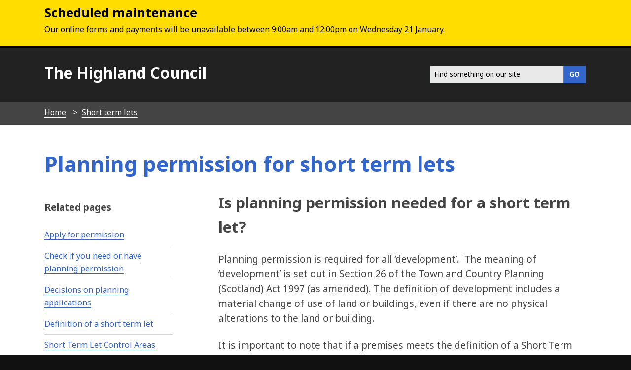

--- FILE ---
content_type: text/html; charset=UTF-8
request_url: https://www.highland.gov.uk/info/20021/short_term_lets/1031/planning_permission_for_short_term_lets
body_size: 6643
content:
<!DOCTYPE html>
<!--[if lt IE 7]>       <html class="no-js lt-ie9 lt-ie8 lt-ie7 inner" lang="en"> <![endif]-->
<!--[if IE 7]>          <html class="no-js lt-ie9 lt-ie8 inner" lang="en"> <![endif]-->
<!--[if IE 8]>          <html class="no-js lt-ie10 lt-ie9 inner" lang="en"> <![endif]-->
<!--[if lte IE 9]>          <html class="no-js lt-ie10 inner" lang="en"> <![endif]-->
<!--[if gt IE 8]><!-->  <html class="no-js inner" lang="en"> <!--<![endif]-->
    <head>
     	<link rel="alternate" type="application/rss+xml" title="RSS" href="https://www.highland.gov.uk/rss/news">
        <link rel="search" type="application/opensearchdescription+xml" title="The Highland Council" href="https://www.highland.gov.uk/site/scripts/opensearch.php">
        <link rel="shortcut icon" type="image/x-icon" href="//www.highland.gov.uk/site/favicon.ico">
        <link rel="stylesheet" type="text/css" href="//www.highland.gov.uk/site/styles/generic/base.css">
        <link rel="stylesheet" type="text/css" href="//www.highland.gov.uk/site/styles/standard.css">
        <link rel="canonical" href="https://www.highland.gov.uk/info/20021/short_term_lets/1031/planning_permission_for_short_term_lets">
        <link href='//fonts.googleapis.com/css?family=Noto+Sans:400,700,400italic,700italic' rel='stylesheet' type='text/css'>
	<link href="https://www.highland.gov.uk/site/assets/css/all.css" rel="stylesheet">
	<link href="https://www.highland.gov.uk/site/assets/css/fontawesome.css" rel="stylesheet">
        <script src="https://ajax.googleapis.com/ajax/libs/jquery/3.2.1/jquery.min.js"></script>		
        <script type='text/javascript' src='/site/javascript/jquery.swiftype.autocomplete.js'></script>
        <link type='text/css' rel='stylesheet' href='/site/styles/autocomplete.css' media='all' />
		<meta class="swiftype" name="title" data-type="string" content="Planning permission for short term lets: Is planning permission needed for a short term let?" >	
        <meta name="author" content="The Highland Council">
        <meta name="generator" content="http://www.jadu.net">
        <meta name="revisit-after" content="2 days">
        <meta name="robots" content="index,follow">
				
        <meta name="viewport" content="width=device-width, initial-scale=1">
	<meta property="og:image" content="https://www.highland.gov.uk/images/mast_logo.gif"/>

<!-- XHTML Template -->

	<meta http-equiv="content-language" content="en" />
	<!-- Dublin Core Metadata -->
	<meta name="DC.creator" lang="en" content="Matt Thornton" />
	<meta name="DC.date.created" scheme="DCTERMS.W3CDTF" lang="en" content="2022-09-29" />
	<meta name="DC.date.modified" scheme="DCTERMS.W3CDTF" lang="en" content="2022-09-29" />
	<meta name="DC.description" lang="en" content="Planning permission for short term lets" />
	<meta name="DC.format" lang="en" scheme="DCTERMS.IMT" content="text/html" />
	<meta name="DC.identifier" scheme="DCTERMS.URI" content="http://www.highland.gov.uk/site/scripts/documents_info.php?categoryID=20021&amp;documentID=1031" />
	<meta name="DC.language" scheme="DCTERMS.ISO639-1" content="en" />
	<meta name="DC.publisher" lang="en" content="The Highland Council, Glenurquhart Road, Inverness, IV3 5NX, +44(0)1349 886606, service.point@highland.gov.uk" />
	<meta name="DC.rights.copyright" lang="en" content="This page is Copyright, The Highland Council" />
	<meta name="DC.title" lang="en" content="Planning permission for short term lets" />
	<meta name="DC.coverage" lang="en" content="UK" />
	<meta name="DC.subject" lang="en" content="Short term lets" />
        <meta name="description" content="Planning permission for short term lets">
        <meta name="keywords" content="documents, consultations, policies, information, plans, performance, objectives, facts and figures, strategy, Highland">
        <!--[if lte IE 9]>
                <script src="//www.highland.gov.uk/site/javascript/html5shiv.js"></script>
        <![endif]-->
        <script type="text/javascript" src="//www.highland.gov.uk/site/javascript/swfobject.js"></script>
         <title>Is planning permission needed for a short term let? | Planning permission for short term lets | The Highland Council</title>
    </head>
    <body>
		<div class="callout callout__warning announcement">
    		<div class="container">
    			<h2>Scheduled maintenance</h2>
    			<p>Our online forms and payments will be unavailable between 9:00am and 12:00pm on Wednesday 21 January.</p>

    		</div>
		</div>
<!-- Custom banner start -->
<!-- Custom banner end -->
            <header class="fullwidth top-header">
                <div class="container">			
					                    <a href="#main-content" class="tabonly">Skip to main content</a>
                    <div class="column span-5">
                        <p><a href="https://www.highland.gov.uk">The Highland Council</a></p>
                    </div>
					                    <div class="column span-7 navigate">    
                        <nav class="float-right" >							
							<form action="/site/scripts/google_results.php" method="get" id="search" class="form search-main">
								<div id="input-outer">
									<label for="SearchSite" class="visually-hidden">Search this site</label>
									<input class="field" id="SearchSite" type="search" size="18" maxlength="40" name="q" placeholder="Find something on our site" ><input class="button button__primary" type="submit" value="GO">
								</div>
								<div id="search_resultsbar"></div>
							</form>								
                      </nav>
                    </div>

                </div>
            </header>
            
        <nav class="breadcrumb">
            <ol class="item-list item-list__inline container">
                <li>
                    <a href="https://www.highland.gov.uk" rel="home">Home</a>
                </li>
                <li>
                    <a href="https://www.highland.gov.uk/info/20021/short_term_lets">Short term lets</a>
                </li>
                <li>
                    <span>Planning permission for short term lets</span>
                </li>            </ol>
        </nav>
		<div class="wrapper main-content" id="main-content" tabindex="-1">
			<article class="container">
    			<div class="container write-header">
    				<div class="title">
        				<h1>Planning permission for short term lets  <br/><span style="font-size:0.6em; color:#111;"></span></h1>
    				</div>
    			</div>
        <div class="column offset-1 span-8 content push-3 editor">
                <h2>Is planning permission needed for a short term let?</h2>
<p>Planning permission is required for all &lsquo;development&rsquo;.&nbsp; The meaning of &lsquo;development&rsquo; is set out in Section 26 of the Town and Country Planning (Scotland) Act 1997 (as amended). The definition of development includes a material change of use of land or buildings, even if there are no physical alterations to the land or building.</p>

<p>It is important to note that if a premises meets the definition of a Short Term Let under the Licensing Act and requires a Licence, it does not automatically require planning permission for the use as a short term let. It is for the Planning Authority to decide if the use of the premises as a short term let is/was a &lsquo;material&rsquo; change of use (see below). In a Control Area the use of a dwellinghouse (including flats) as short term let (secondary letting) will always be material and therefore require planning permission.</p>

<p>Although outside of a Control Area, the planning legislation in relation to Short Term Lets has not changed, The Highland Council considers the introduction of a formal definition of &ldquo;Short Term Let&rdquo; within the Licensing Act has indirectly affected the existing situation, as has the development, over time, of case law on short term lets. &nbsp;</p>

<p>The introduction of the Licensing scheme will require Short Term Let operators to interact with the Planning Authority to establish if they have the necessary planning permissions in place when applying for a <a href="https://www.highland.gov.uk/info/1125/licences_permits_and_permissions/1021/short_term_lets">Short Term Let Licence</a>. This may result in operators being advised they require planning permission for an existing premises when the question had not previously been asked and the requirement not previously identified. Remedies to this situation are discussed later.</p>

<p>It is the operator&rsquo;s responsibility to ensure they have the appropriate planning permission in place, and the determination as to whether planning permission is required lies with the Planning Authority.</p>

<p>If a&nbsp;<a aria-label="Link Short Term Let Control Area" href="https://www.highland.gov.uk/info/20021/short_term_lets/1033/short_term_let_control_areas" rel="noopener noreferrer" tabindex="-1" target="_blank" title="https://www.highland.gov.uk/info/161/planning_and_building_standards/991/short-term_let_control_area">Short Term Let Control Area</a>&nbsp;is designated, not having the requisite planning permission may therefore affect the ability to obtain, or retain, a Short Term Let Licence.Operators should also be aware that in a Short Term Let Control Area, it will be a mandatory condition on a Short Term Let Licence that the necessary planning permission is in place (where the premises is to be used for&nbsp;secondary&nbsp;letting&nbsp;<strong>and</strong>&nbsp;is a&nbsp;dwellinghouse).</p>

<p>The following information is only a guide and any existing or prospective short term let operators are advised to contact the Planning Authority to seek confirmation on the requirement for <a href="https://www.highland.gov.uk/info/20021/short_term_lets/1034/check_if_you_need_or_have_planning_permission">planning permission</a>.</p>

<h3><strong>Change of use of existing buildings or structures</strong></h3>

<p>Deciding if planning permission is required to change an existing property into a short term let can be complex, particularly in relation to existing residential properties.</p>

<p>Where the existing property is&nbsp;not&nbsp;residential accommodation or existing tourist accommodation, it is likely that planning permission will be required to change its use to a short term let.</p>

<p>Where the existing property&nbsp;is&nbsp;residential accommodation or existing tourist accommodation, planning permission may not be required to use it as a short term let.</p>

<p>The Planning Authority will consider, on a case-by-case basis, whether proposals represent a material change of use and therefore require planning permission. Key considerations will be the likely impacts on immediate neighbours, the wider local amenity and infrastructure of the proposed use in the proposed location.</p>

<p>Examples of material considerations on the subject of Short Term Lets include:</p>

<ul>
	<li>The character of the property, including the number of bedrooms</li>
	<li>Frequency of arrivals and departures</li>
	<li>Number of people staying</li>
	<li>Their likelihood to be a single household</li>
	<li>Frequency and intensity of noisy or otherwise unsocial activities</li>
	<li>Impact on public services such as on-street parking and waste collection</li>
	<li>Use of communal areas and shared access</li>
</ul>

<p>Although to be assessed on a case-by-case basis, it is considered that a detached house in rural area, used on a single household basis as a short term let is less likely to represent a material change of use than the use of a flat in a multiple unit building in an urban area. Given the way the legislation has developed, it is not possible to generally conclude that the use of houses as short term lets will not be material and the use of flats will be material, but in general this is expected to be the prevalent outcome if single household occupancy levels are maintained.</p>

<p>It is this determination of a &lsquo;material&rsquo; change of use which is changed by the introduction of a Short Term Let Control Area.&nbsp;<a href="https://www.highland.gov.uk/info/20021/short_term_lets/1033/short_term_let_control_areas" rel="noreferrer noopener" tabindex="-1" target="_blank">In a Control Area the use of a dwellinghouse (including flats) as short term let (secondary letting) will always be material and therefore require planning permission</a>.</p>

<h3><strong>New buildings or structures</strong></h3>

<p>Generally, any new buildings or structures to be erected, or sited, on land for the purposes of short term lets will require planning permission.</p>

<p>Proposals for new or converted garden buildings or structures (eg. garages, sheds, extensions, pods etc) for use as short term lets will not benefit from householder permitted development rights and will require planning permission.</p>

<h3><strong>Home Sharing</strong></h3>

<p>Class 9 (houses) of the Town and Country Planning (Use Classes) (Scotland) Order 1997 permits use as a bed and breakfast establishment or guesthouse, where at any one time not more than two bedrooms are used for that purpose, or not more than one bedroom in the case of premises having fewer than four bedrooms</p>

<p>This continues to apply if the property is in a Control Area.</p>

<h3><strong>Hotels, Guesthouses and Hostels</strong></h3>

<p>Class 7&nbsp;of the Town and Country Planning (Use Classes) (Scotland) Order 1997 includes use as a hotel, boarding house, guest house, or hostel where no significant element of care is provided, other than premises licensed for the sale of alcoholic liquor to persons other than residents or to persons other than persons consuming meals on the premises and other than a use within class 9 (houses &ndash; see home sharing above). If an existing premises has planning permission for Class 7 Use, it can be used for any other use within Class 7 without the need for a further planning permission. This is subject to the existing planning permission being free of any conditions restricting the use.</p>
                </div>
<!-- googleoff: index -->

        <section class="sidebar sidebar__primary pull-9">
        
 
 
            
<div class="category-menu related-items">
    <h3>Related pages</h3>
    <ul class="item-list item-list__rich">
        <li><a href="/info/20021/short_term_lets/1036/apply_for_permission">Apply for permission</a></li>
        <li><a href="/info/20021/short_term_lets/1034/check_if_you_need_or_have_planning_permission">Check if you need or have planning permission</a></li>
        <li><a href="/info/20021/short_term_lets/1032/decisions_on_planning_applications">Decisions on planning applications</a></li>
        <li><a href="/info/20021/short_term_lets/1030/definition_of_a_short_term_let">Definition of a short term let</a></li>
        <li><a href="/info/20021/short_term_lets/1033/short_term_let_control_areas">Short Term Let Control Areas</a></li>
        <li><a href="/info/20021/short_term_lets/1035/short_term_let_contacts">Short term let contacts</a></li>
        <li><a href="/info/20021/short_term_lets/1021/short_term_lets_licensing">Short term lets licensing</a></li>
    </ul>
</div>
        </section>
<!-- googleon: index -->
            </article>
        </div>
     <footer class="wrapper footer" role="contentinfo">
            <div class="container">
                <div class="column span-4">
                    <ul class="item-list item-list__rich">
                        <li><a href="https://www.highland.gov.uk/contact" rel="nofollow">Contact Us</a></li>
                        <li><a href="/myaccount" rel="nofollow">Myaccount</a></li>
                        <li><a href="https://www.highland.gov.uk/site_map" rel="nofollow">Site map</a></li>
                        <li><a href="https://www.highland.gov.uk/a_to_z" rel="nofollow">A-Z of Services</a></li>
			<li><a href="/jobsandcareers" rel="nofollow">Jobs and careers</a>
                    </ul>				
                </div>
                <div class="column offset-1 span-4">
                    <ul class="item-list item-list__rich">
			<li><a rel="nofollow" href="/accessibility">Accessibility</a></li>
                        <li><a rel="nofollow" href="https://www.highland.gov.uk/info/591/council_and_government/453/privacy_and_cookies">Privacy and cookies</a></li>
                        <li><a rel="nofollow" href="/gaelic">Gaelic</a></li>
                    </ul>
				
					
					<p class="poweredby">
                         <a href="http://www.jadu.net">Powered by Jadu Content Management</a>
                    </p>
                    <p class="poweredby">
                    </p>
                </div>
                <div class="column span-3"> 
                    <p class="center">
                        <img src="/site/images/logo_whiteout.png" alt="The Highland Council logo" class="ft-img" style="width:180px; padding:0.8em;">
                     </p>	
                   
                    <nav class="social-media">
                        <ul class="item-list__inline">
                            <li><a href="https://x.com/highlandcouncil" aria-label="Highland Council X"><i class="fa-brands fa-square-x-twitter fa-2x"></i></a></li>
                            <li><a href="https://www.facebook.com/highlandcouncil" aria-label="Highland Council Facebook"><i class="fab fa-facebook-square fa-2x"></i></a></li>
                            <li><a href="https://www.instagram.com/highlandcouncil/" aria-label="Highland Council Instagram"><i class="fab fa-square-instagram fa-2x"></i></a></li> 
                            <li><a href="https://www.linkedin.com/company/highlandcouncil/" aria-label="Highland Council LinkedIn"><i class="fa-brands fa-linkedin fa-2x"></i></a></li>
			   <li><a href="https://www.flickr.com/photos/highlandcouncil/" aria-label="Highland Council Flickr"><i class="fab fa-flickr fa-2x"></i></a></li>
                            <li><a href="https://www.youtube.com/user/TheHighlandCouncil" aria-label="Highland Council YouTube"><i class="fab fa-youtube-square fa-2x"></i></a></li>
                        </ul>
                    </nav>

                </div>
            </div>
        </footer>
        <style>
.footer  a {
     border-bottom: 1px solid #111!important;
   }
</style>
        <!--[if lte IE 8]>
                <script src="//ajax.googleapis.com/ajax/libs/jquery/1.9.1/jquery.min.js"></script>
                <script src="//www.highland.gov.uk/site/javascript/lte-ie8.js"></script>
        <![endif]-->
        <!--[if lte IE 9]>
                <script src="//www.highland.gov.uk/site/javascript/placeholder.js"></script>
        <![endif]-->  
        <!--[if lt IE 9]>
            <script src="//html5shiv-printshiv.googlecode.com/svn/trunk/html5shiv-printshiv.js"></script>
        <![endif]-->
        <script src="//www.highland.gov.uk/site/javascript/almond.min.js"></script>
        <script src="//www.highland.gov.uk/site/javascript/util.min.js"></script>
        <script src="//www.highland.gov.uk/site/javascript/main.js"></script>
        <script type="text/javascript">
	    // Adds a body class of ie10 to... wait for it... IE10
        if (Function('/*@cc_on return document.documentMode===10@*/')()){
            document.documentElement.className+=' lt-ie11';
        }
    </script>

        <script src="//www.highland.gov.uk/site/javascript/site.js"></script>
        <script>
            jQuery(document).ready(function() {
                if(jQuery('#SearchSite').length) {
                    jQuery('#SearchSite').swiftype({
                        engineKey: 'utpKQBnsjstyXHLG4y4d',
                        resultLimit: 5
                    });
                }
            });
		</script>
<!-- Fontawesome 6.4.2 load -->
<link href="site/assets/css/fontawesome.css" rel="stylesheet">
<link href="site/assets/css/all.css" rel="stylesheet">

<script>
    // Include the following lines to define the gtag() function when
    // calling this code prior to your gtag.js or Tag Manager snippet
    window.dataLayer = window.dataLayer || [];
    function gtag(){dataLayer.push(arguments);}
  
    // Call the default command before gtag.js or Tag Manager runs to
    // adjust how the tags operate when they run. Modify the defaults
    // per your business requirements and prior consent granted/denied, e.g.:
    gtag('consent', 'default', {
        'ad_storage': 'denied',
        'analytics_storage': 'denied'
    });
</script>

<!-- Load gtag.js -->
<script async src="https://www.googletagmanager.com/gtag/js?id=UA-1419908-4"></script>

<!-- Load cookie control JS file -->
<script src="https://www.highland.gov.uk/site/custom_scripts/cookieControl-9.x.min.js"></script>

<!-- Load the settings JS file -->
<script src="https://www.highland.gov.uk/site/custom_scripts/cookieControl-live.js"></script>

<script>
window.dataLayer = window.dataLayer || [];
function gtag(){dataLayer.push(arguments);}
gtag('js', new Date());
gtag('config', 'UA-1419908-4',
    {'anonymize_ip': true }
);
</script>

<style>
    /* This keeps the toggle button yellow when you use the keyboard to tab to it */
.checkbox-toggle {
    background-color: #fff0b1 !important;
}

#ccc .checkbox-toggle--dark .checkbox-toggle-toggle {
    background-color: #735fa0 !important;
}

#ccc #ccc-recommended-settings {
    border-radius: 0 !important;
}

#ccc #ccc-recommended-settings:hover {
    background-color: #36C !important;
    border-color: #36C !important;
}

#ccc #ccc-reject-settings {
    border-radius: 0 !important;
}

#ccc #ccc-reject-settings:hover {
    background-color: #36C !important;
    border-color: #36C !important;
}

#ccc-close:hover {
    border-color: #36C !important;
    background-color: #36C !important;
}

/* This stops the ‘Show vendors within this category’ being too dark */
#ccc .ccc-vendor-reveal {
    opacity: 1 !important;
}

/* removes overlay to fix search issue and removes analytics section with toggle */
#ccc-overlay, #ccc-optional-categories {
  display: none;
}

/* This sets the z-index low enough for Dragan Jaws users */
#ccc {
z-index: 99 !important;
}

#ccc .ccc-content--highlight .checkbox-toggle-input:focus ~ .checkbox-toggle-toggle {
    filter: none;
    background-color: #fff0b1 !important;
}

/* This hides the horizontal lines from showing */
#cc-panel hr {
display: none;
}

@media screen and (max-width: 300px) {    
#ccc-icon {
    width: 40px;
    height: 40px;
}
}
</style>
    </body>
</html> 
